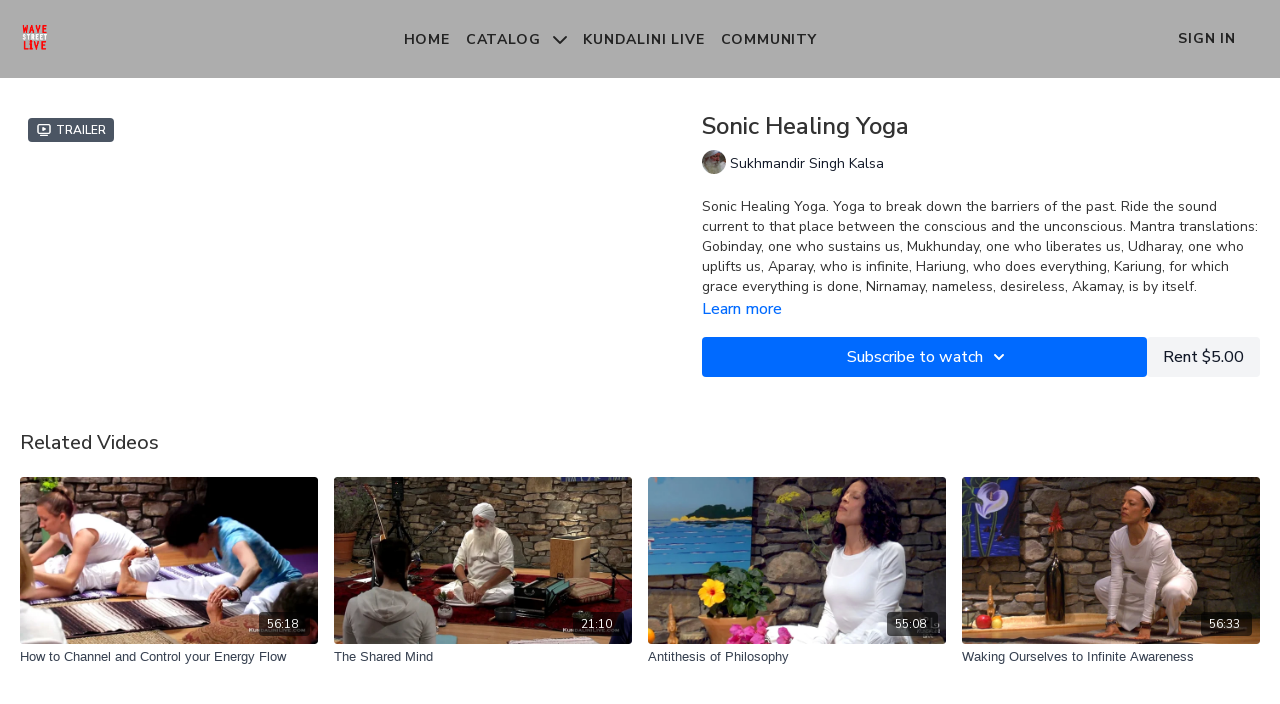

--- FILE ---
content_type: text/vnd.turbo-stream.html; charset=utf-8
request_url: https://wavestreetlive.com/programs/sonic-healing-yoga-wave-street-live-yoga-video.turbo_stream?playlist_position=thumbnails&preview=false
body_size: -27
content:
<!DOCTYPE html><html><head><meta name="csrf-param" content="authenticity_token" />
<meta name="csrf-token" content="cm_H2o51--VgMU1pxOQAsJ3F-iS7M29AWYN333hHlSzIkclPcmQxLvynk0y6G6pLtxEuJYY_jayElXqgaGbM4g" /></head><body><turbo-stream action="update" target="program_show"><template>
  <turbo-frame id="program_player">
      <turbo-frame id="program_content" src="/programs/sonic-healing-yoga-wave-street-live-yoga-video/program_content?playlist_position=thumbnails&amp;preview=false">
</turbo-frame></turbo-frame></template></turbo-stream></body></html>

--- FILE ---
content_type: text/html; charset=utf-8
request_url: https://wavestreetlive.com/programs/sonic-healing-yoga-wave-street-live-yoga-video/related
body_size: 9903
content:
<turbo-frame id="program_related" target="_top">

    <div class="container " data-area="program-related-videos">
      <div class="cbt-related mt-8  pb-16">
        <div class="cbt-related-title text-xl font-medium">Related Videos</div>
          <div class="mt-5 grid grid-cols-1 sm:grid-cols-2 md:grid-cols-3 lg:grid-cols-4 xl:grid-cols-4 gap-x-4 gap-y-6">
              <div data-area="related-video-item" class="">
                <swiper-slide
  data-card="video_2048043" 
  data-custom="content-card"
  class="self-start hotwired"
    data-short-description="As you open up each dimension of consciousness it uplifts you and uplifts the creation around you."
    data-author-title-0="Sukhmandir Singh Kalsa" data-author-permalink-0="author-CKZOCvJsSvc"
>
  <a class="card-image-container" onclick="window.CatalogAnalytics(&#39;clickContentItem&#39;, &#39;video&#39;, &#39;2048043&#39;, &#39;Related Videos&#39;)" href="/programs/how-to-channel-and-control-your-energy-flow-kundalini-live">
    <div class="image-container relative" data-test="catalog-card">
  <div class="relative image-content">
    <div aria-hidden="true" style="padding-bottom: 56%;"></div>
    <img loading="lazy" alt="How to Channel and Control your Energy Flow" decoding="async"
         src="https://alpha.uscreencdn.com/images/programs/2048043/horizontal/6688013e-e1ec-419b-9bbd-43fb80f3eeca.jpg?auto=webp&width=350"
         srcset="https://alpha.uscreencdn.com/images/programs/2048043/horizontal/6688013e-e1ec-419b-9bbd-43fb80f3eeca.jpg?auto=webp&width=350 350w,
            https://alpha.uscreencdn.com/images/programs/2048043/horizontal/6688013e-e1ec-419b-9bbd-43fb80f3eeca.jpg?auto=webp&width=700 2x,
            https://alpha.uscreencdn.com/images/programs/2048043/horizontal/6688013e-e1ec-419b-9bbd-43fb80f3eeca.jpg?auto=webp&width=1050 3x"
         class="card-image b-image absolute object-cover h-full top-0 left-0" style="opacity: 1;">
  </div>
    <div class="badge flex justify-center items-center text-white content-card-badge z-0">
      <span class="badge-item">56:18</span>
      <svg xmlns="http://www.w3.org/2000/svg" width="13" height="9" viewBox="0 0 13 9" fill="none" class="badge-item content-watched-icon" data-test="content-watched-icon">
  <path fill-rule="evenodd" clip-rule="evenodd" d="M4.99995 7.15142L12.0757 0.0756836L12.9242 0.924212L4.99995 8.84848L0.575684 4.42421L1.42421 3.57568L4.99995 7.15142Z" fill="currentColor"></path>
</svg>

    </div>

</div>
<div class="content-watched-overlay"></div>

</a>  <a class="card-title" title="How to Channel and Control your Energy Flow" aria-label="How to Channel and Control your Energy Flow" onclick="window.CatalogAnalytics(&#39;clickContentItem&#39;, &#39;video&#39;, &#39;2048043&#39;, &#39;Related Videos&#39;)" href="/programs/how-to-channel-and-control-your-energy-flow-kundalini-live">
    <span class="line-clamp-2">
      How to Channel and Control your Energy Flow
    </span>
</a></swiper-slide>


              </div>
              <div data-area="related-video-item" class="">
                <swiper-slide
  data-card="video_2048016" 
  data-custom="content-card"
  class="self-start hotwired"
    data-short-description="A very nice short class to support well-being for living a happy life."
    data-author-title-0="Sukhmandir Singh Kalsa" data-author-permalink-0="author-CKZOCvJsSvc"
>
  <a class="card-image-container" onclick="window.CatalogAnalytics(&#39;clickContentItem&#39;, &#39;video&#39;, &#39;2048016&#39;, &#39;Related Videos&#39;)" href="/programs/the-shared-mind-kundalini-yoga-practice">
    <div class="image-container relative" data-test="catalog-card">
  <div class="relative image-content">
    <div aria-hidden="true" style="padding-bottom: 56%;"></div>
    <img loading="lazy" alt="The Shared Mind" decoding="async"
         src="https://alpha.uscreencdn.com/images/programs/2048016/horizontal/9ba2ef03-9b3d-4206-820c-12294088d0f0.jpg?auto=webp&width=350"
         srcset="https://alpha.uscreencdn.com/images/programs/2048016/horizontal/9ba2ef03-9b3d-4206-820c-12294088d0f0.jpg?auto=webp&width=350 350w,
            https://alpha.uscreencdn.com/images/programs/2048016/horizontal/9ba2ef03-9b3d-4206-820c-12294088d0f0.jpg?auto=webp&width=700 2x,
            https://alpha.uscreencdn.com/images/programs/2048016/horizontal/9ba2ef03-9b3d-4206-820c-12294088d0f0.jpg?auto=webp&width=1050 3x"
         class="card-image b-image absolute object-cover h-full top-0 left-0" style="opacity: 1;">
  </div>
    <div class="badge flex justify-center items-center text-white content-card-badge z-0">
      <span class="badge-item">21:10</span>
      <svg xmlns="http://www.w3.org/2000/svg" width="13" height="9" viewBox="0 0 13 9" fill="none" class="badge-item content-watched-icon" data-test="content-watched-icon">
  <path fill-rule="evenodd" clip-rule="evenodd" d="M4.99995 7.15142L12.0757 0.0756836L12.9242 0.924212L4.99995 8.84848L0.575684 4.42421L1.42421 3.57568L4.99995 7.15142Z" fill="currentColor"></path>
</svg>

    </div>

</div>
<div class="content-watched-overlay"></div>

</a>  <a class="card-title" title="The Shared Mind" aria-label="The Shared Mind" onclick="window.CatalogAnalytics(&#39;clickContentItem&#39;, &#39;video&#39;, &#39;2048016&#39;, &#39;Related Videos&#39;)" href="/programs/the-shared-mind-kundalini-yoga-practice">
    <span class="line-clamp-2">
      The Shared Mind
    </span>
</a></swiper-slide>


              </div>
              <div data-area="related-video-item" class="">
                <swiper-slide
  data-card="video_2048129" 
  data-custom="content-card"
  class="self-start hotwired"
    data-short-description="In this human form you have access to multi-dimensional consciousness."
    data-author-title-0="Sukhmandir Singh Kalsa" data-author-permalink-0="author-CKZOCvJsSvc"
>
  <a class="card-image-container" onclick="window.CatalogAnalytics(&#39;clickContentItem&#39;, &#39;video&#39;, &#39;2048129&#39;, &#39;Related Videos&#39;)" href="/programs/antithesis-of-philosophy-yoga-live-stream-video">
    <div class="image-container relative" data-test="catalog-card">
  <div class="relative image-content">
    <div aria-hidden="true" style="padding-bottom: 56%;"></div>
    <img loading="lazy" alt="Antithesis of Philosophy" decoding="async"
         src="https://alpha.uscreencdn.com/images/programs/2048129/horizontal/Image3.1677278347.jpg?auto=webp&width=350"
         srcset="https://alpha.uscreencdn.com/images/programs/2048129/horizontal/Image3.1677278347.jpg?auto=webp&width=350 350w,
            https://alpha.uscreencdn.com/images/programs/2048129/horizontal/Image3.1677278347.jpg?auto=webp&width=700 2x,
            https://alpha.uscreencdn.com/images/programs/2048129/horizontal/Image3.1677278347.jpg?auto=webp&width=1050 3x"
         class="card-image b-image absolute object-cover h-full top-0 left-0" style="opacity: 1;">
  </div>
    <div class="badge flex justify-center items-center text-white content-card-badge z-0">
      <span class="badge-item">55:08</span>
      <svg xmlns="http://www.w3.org/2000/svg" width="13" height="9" viewBox="0 0 13 9" fill="none" class="badge-item content-watched-icon" data-test="content-watched-icon">
  <path fill-rule="evenodd" clip-rule="evenodd" d="M4.99995 7.15142L12.0757 0.0756836L12.9242 0.924212L4.99995 8.84848L0.575684 4.42421L1.42421 3.57568L4.99995 7.15142Z" fill="currentColor"></path>
</svg>

    </div>

</div>
<div class="content-watched-overlay"></div>

</a>  <a class="card-title" title="Antithesis of Philosophy" aria-label="Antithesis of Philosophy" onclick="window.CatalogAnalytics(&#39;clickContentItem&#39;, &#39;video&#39;, &#39;2048129&#39;, &#39;Related Videos&#39;)" href="/programs/antithesis-of-philosophy-yoga-live-stream-video">
    <span class="line-clamp-2">
      Antithesis of Philosophy
    </span>
</a></swiper-slide>


              </div>
              <div data-area="related-video-item" class="">
                <swiper-slide
  data-card="video_2047906" 
  data-custom="content-card"
  class="self-start hotwired"
    data-short-description="Not only among the living but by every atom and every particle in the universe vibrate with the same consciousness as you."
    data-author-title-0="Sukhmandir Singh Kalsa" data-author-permalink-0="author-CKZOCvJsSvc"
>
  <a class="card-image-container" onclick="window.CatalogAnalytics(&#39;clickContentItem&#39;, &#39;video&#39;, &#39;2047906&#39;, &#39;Related Videos&#39;)" href="/programs/waking-ourselves-to-infinite-awareness-kundalini-class">
    <div class="image-container relative" data-test="catalog-card">
  <div class="relative image-content">
    <div aria-hidden="true" style="padding-bottom: 56%;"></div>
    <img loading="lazy" alt="Waking Ourselves to Infinite Awareness" decoding="async"
         src="https://alpha.uscreencdn.com/images/programs/2047906/horizontal/image4.1693860336.jpg?auto=webp&width=350"
         srcset="https://alpha.uscreencdn.com/images/programs/2047906/horizontal/image4.1693860336.jpg?auto=webp&width=350 350w,
            https://alpha.uscreencdn.com/images/programs/2047906/horizontal/image4.1693860336.jpg?auto=webp&width=700 2x,
            https://alpha.uscreencdn.com/images/programs/2047906/horizontal/image4.1693860336.jpg?auto=webp&width=1050 3x"
         class="card-image b-image absolute object-cover h-full top-0 left-0" style="opacity: 1;">
  </div>
    <div class="badge flex justify-center items-center text-white content-card-badge z-0">
      <span class="badge-item">56:33</span>
      <svg xmlns="http://www.w3.org/2000/svg" width="13" height="9" viewBox="0 0 13 9" fill="none" class="badge-item content-watched-icon" data-test="content-watched-icon">
  <path fill-rule="evenodd" clip-rule="evenodd" d="M4.99995 7.15142L12.0757 0.0756836L12.9242 0.924212L4.99995 8.84848L0.575684 4.42421L1.42421 3.57568L4.99995 7.15142Z" fill="currentColor"></path>
</svg>

    </div>

</div>
<div class="content-watched-overlay"></div>

</a>  <a class="card-title" title="Waking Ourselves to Infinite Awareness" aria-label="Waking Ourselves to Infinite Awareness" onclick="window.CatalogAnalytics(&#39;clickContentItem&#39;, &#39;video&#39;, &#39;2047906&#39;, &#39;Related Videos&#39;)" href="/programs/waking-ourselves-to-infinite-awareness-kundalini-class">
    <span class="line-clamp-2">
      Waking Ourselves to Infinite Awareness
    </span>
</a></swiper-slide>


              </div>
          </div>
        </div>
      </div>
    </div>
</turbo-frame>